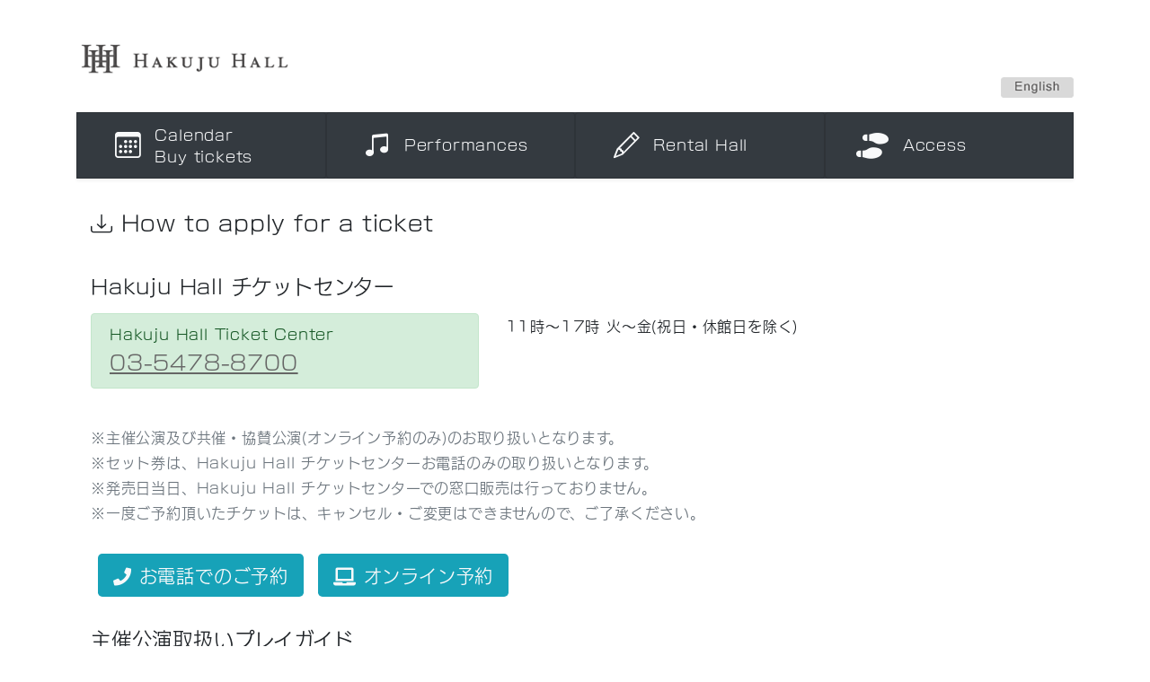

--- FILE ---
content_type: text/html; charset=UTF-8
request_url: https://hakujuhall.jp/pages/ticket_index
body_size: 4654
content:

<!DOCTYPE html>
<!--default layout-->
<html lang="ja">
<head>
<meta http-equiv="Content-Type" content="text/html; charset=utf-8" /><title>How to apply for a ticket｜ハクジュホール</title>
<link href="/favicon.ico?1621503003" type="image/x-icon" rel="icon"/><link href="/favicon.ico?1621503003" type="image/x-icon" rel="shortcut icon"/><meta name="viewport" content="width=device-width, initial-scale=1, shrink-to-fit=no"/><link rel="stylesheet" type="text/css" href="https://stackpath.bootstrapcdn.com/bootstrap/4.5.0/css/bootstrap.min.css" integrity="sha384-9aIt2nRpC12Uk9gS9baDl411NQApFmC26EwAOH8WgZl5MYYxFfc+NcPb1dKGj7Sk" crossorigin="anonymous"/><link rel="stylesheet" type="text/css" href="https://cdn.jsdelivr.net/npm/bootstrap-icons@1.5.0/font/bootstrap-icons.css"/><link rel="stylesheet" type="text/css" href="https://pro.fontawesome.com/releases/v5.10.0/css/all.css" integrity="sha384-AYmEC3Yw5cVb3ZcuHtOA93w35dYTsvhLPVnYs9eStHfGJvOvKxVfELGroGkvsg+p" crossorigin="anonymous"/><link rel="stylesheet" type="text/css" href="/css/mskg.css?1743235851"/><script type="text/javascript" src="https://code.jquery.com/jquery-3.5.1.min.js" integrity="sha256-9/aliU8dGd2tb6OSsuzixeV4y/faTqgFtohetphbbj0=" crossorigin="anonymous"></script><script type="text/javascript" src="https://cdn.jsdelivr.net/npm/popper.js@1.16.0/dist/umd/popper.min.js" integrity="sha384-Q6E9RHvbIyZFJoft+2mJbHaEWldlvI9IOYy5n3zV9zzTtmI3UksdQRVvoxMfooAo" crossorigin="anonymous"></script><script type="text/javascript" src="https://stackpath.bootstrapcdn.com/bootstrap/4.5.0/js/bootstrap.min.js" integrity="sha384-OgVRvuATP1z7JjHLkuOU7Xw704+h835Lr+6QL9UvYjZE3Ipu6Tp75j7Bh/kR0JKI" crossorigin="anonymous"></script>
	<script type="text/javascript" src="//webfont.fontplus.jp/accessor/script/fontplus.js?1np2gcwdGQc%3D&box=VSsCkwQ311Y%3D&aa=1&ab=2" charset="utf-8"></script>

	<script type="text/javascript">
		$(function(){
			$('#lang').css('cursor', 'pointer')
					.hover(
					function () {
						$(this).attr('src', '/img/btn_en_on.png');
					},
					function () {
						$(this).attr('src', '/img/btn_en.png');
					}
			).on('click', function (e){
				window.location = '/pages/ticket_index?lang=en';
			});

		});
	</script>


		<!-- Global site tag (gtag.js) - Google Analytics -->
	<script async src="https://www.googletagmanager.com/gtag/js?id=G-TFXN9TBSGQ"></script>
	<script>
		window.dataLayer = window.dataLayer || [];
		function gtag(){dataLayer.push(arguments);}
		gtag('js', new Date());

		gtag('config', 'G-TFXN9TBSGQ');
	</script>
	</head>
<body>
<div id="fb-root"></div>
<script async defer crossorigin="anonymous" src="https://connect.facebook.net/ja_JP/sdk.js#xfbml=1&version=v18.0" nonce="vzbPLOrj"></script>

<header>
	<div class="container">
		<div class="pt-5">
			<a href="/"><img src="/img/_logo.png" width="237" height="35" alt="HAKUJU HALL"></a>
		</div>
		<div class="text-right pb-3">
			<img id="lang" src="/img/btn_en.png" width="81" height="23" alt="English">
		</div>
	</div>

	<nav>
		<div class="container">
			<div class="navbar-dark bg-dark shadow-sm">
	<!--	<div class="container d-flex justify-content-between">-->
	<!--		<a href="#" class="navbar-brand d-flex align-items-center">-->
	<!--			<strong>TOP</strong>-->
	<!--		</a>-->
<!--			<button class="navbar-toggler" type="button" data-toggle="collapse" data-target="#navbarHeader" aria-controls="navbarHeader" aria-expanded="false" aria-label="Toggle navigation">-->
<!--				<span class="navbar-toggler-icon"></span>-->
<!--			</button>-->
	<!--	</div>-->


	<div class="container">
		<div class="row">
			<div class="d-block d-lg-none">
				<button class="navbar-toggler" type="button" data-toggle="collapse" data-target="#navbarHeader" aria-controls="navbarHeader" aria-expanded="false" aria-label="Toggle navigation">
					<span class="navbar-toggler-icon"></span>
				</button>
			</div>
			<div class="d-none d-lg-block col-md-3 px-md-0 pt-4 py-md-0">
				<div class="list-group">
					<a href="#" class="list-group-item list-group-item-action bg-dark text-light navButton"
					   data-toggle="collapse" data-target="#navbarHeader" aria-controls="navbarHeader" aria-expanded="false" aria-label="Toggle navigation"
					>
						<div class="row">
							<div class="col-3 text-right pr-0">
								<i class="bi bi-calendar3 navIconSize"></i>
							</div>
							<div class="col-9">
								Calendar<br>
								Buy tickets							</div>
						</div>

					</a>

				</div>
			</div>
			<div class="d-none d-lg-block col-md-3 px-md-0 pt-4 py-md-0">
				<div class="list-group">
					<a href="#" class="list-group-item list-group-item-action bg-dark text-light navButton"
					   data-toggle="collapse" data-target="#navbarHeader" aria-controls="navbarHeader" aria-expanded="false" aria-label="Toggle navigation"
					>
						<div class="row">
							<div class="col-3 text-right pr-0">
								<i class="bi bi-music-note-beamed navIconSize"></i>
							</div>
							<div class="col-9 navTitleAdjust">
								Performances							</div>
						</div>

					</a>

				</div>
			</div>
			<div class="d-none d-lg-block col-md-3 px-md-0 pt-4 py-md-0">
				<div class="list-group">
					<a href="#" class="list-group-item list-group-item-action bg-dark text-light navButton"
					   data-toggle="collapse" data-target="#navbarHeader" aria-controls="navbarHeader" aria-expanded="false" aria-label="Toggle navigation"
					>
						<div class="row">
							<div class="col-3 text-right pr-0">
								<i class="bi bi-pencil navIconSize"></i>
							</div>
							<div class="col-9 navTitleAdjust">
								Rental Hall							</div>
						</div>

					</a>

				</div>
			</div>
			<div class="d-none d-lg-block col-md-3 px-md-0 pt-4 py-md-0">
				<div class="list-group">
					<a href="#" class="list-group-item list-group-item-action bg-dark text-light navButton"
					   data-toggle="collapse" data-target="#navbarHeader" aria-controls="navbarHeader" aria-expanded="false" aria-label="Toggle navigation"
					>
						<div class="row">
							<div class="col-3 text-right pr-0">
								<span class="navIconSize"><i class="fas fa-shoe-prints"></i></span>
							</div>
							<div class="col-9 navTitleAdjust">
								Access							</div>
						</div>

					</a>

				</div>
			</div>
		</div>
	</div>
</div>
<div class="collapse bg-secondary" id="navbarHeader">
	<div class="container pb-4">
		<div class="row">
			<div class="col-md-3 px-md-0 pt-4 py-md-0">
				<div class="list-group">
					<a href="/concerts/calendar" class="list-group-item list-group-item-action list-group-item-secondary">
<!--						<svg xmlns="http://www.w3.org/2000/svg" viewBox="0 0 24 24" width="24" height="24"><path fill-rule="evenodd" d="M6.75 0a.75.75 0 01.75.75V3h9V.75a.75.75 0 011.5 0V3h2.75c.966 0 1.75.784 1.75 1.75v16a1.75 1.75 0 01-1.75 1.75H3.25a1.75 1.75 0 01-1.75-1.75v-16C1.5 3.784 2.284 3 3.25 3H6V.75A.75.75 0 016.75 0zm-3.5 4.5a.25.25 0 00-.25.25V8h18V4.75a.25.25 0 00-.25-.25H3.25zM21 9.5H3v11.25c0 .138.112.25.25.25h17.5a.25.25 0 00.25-.25V9.5z"></path></svg>-->
						<i class="bi bi-calendar3 pr-1"></i>
						Calendar					</a>
					<a href="/pages/ticket_index" class="list-group-item list-group-item-action list-group-item-secondary">
<!--						<svg xmlns="http://www.w3.org/2000/svg" viewBox="0 0 24 24" width="24" height="24"><path d="M4.97 11.03a.75.75 0 111.06-1.06L11 14.94V2.75a.75.75 0 011.5 0v12.19l4.97-4.97a.75.75 0 111.06 1.06l-6.25 6.25a.75.75 0 01-1.06 0l-6.25-6.25zm-.22 9.47a.75.75 0 000 1.5h14.5a.75.75 0 000-1.5H4.75z"></path></svg>-->
						<i class="bi bi-download pr-1"></i>
						How to apply for a ticket					</a>
					<a href="/concerts/ticket" class="list-group-item list-group-item-action list-group-item-secondary">
<!--						<svg xmlns="http://www.w3.org/2000/svg" viewBox="0 0 24 24" width="24" height="24"><path d="M9.25 12a.75.75 0 01-.22.53l-2.75 2.75a.75.75 0 01-1.06-1.06L7.44 12 5.22 9.78a.75.75 0 111.06-1.06l2.75 2.75c.141.14.22.331.22.53zm2 2a.75.75 0 000 1.5h5a.75.75 0 000-1.5h-5z"></path><path fill-rule="evenodd" d="M0 4.75C0 3.784.784 3 1.75 3h20.5c.966 0 1.75.784 1.75 1.75v14.5A1.75 1.75 0 0122.25 21H1.75A1.75 1.75 0 010 19.25V4.75zm1.75-.25a.25.25 0 00-.25.25v14.5c0 .138.112.25.25.25h20.5a.25.25 0 00.25-.25V4.75a.25.25 0 00-.25-.25H1.75z"></path></svg>-->
						<i class="bi bi-journal-check pr-1"></i>
						Ticket purchase and confirmation					</a>
					<a href="/concerts/archived" class="list-group-item list-group-item-action list-group-item-secondary">
						<i class="bi bi-search pr-1"></i>
						Archive					</a>
				</div>
			</div>
			<div class="col-md-3 px-md-0 pt-4 py-md-0">
				<div class="list-group">
					<a href="/pages/schedule_concert" class="list-group-item list-group-item-action list-group-item-secondary">
						<i class="bi bi-star pr-1"></i>
						Series					</a>
					<a href="/pages/schedule_support" class="list-group-item list-group-item-action list-group-item-secondary">
						<i class="fas fa-leaf pr-1"></i>
						Support					</a>
<!--					<a href="/pages/schedule_co_presented" class="list-group-item list-group-item-action list-group-item-secondary">-->
<!--						<i class="far fa-handshake pr-1"></i>-->
<!--						--><?//= __('共催').'・'.__('協賛').' '.__('公演') ?>
<!--					</a>-->
					<a href="/interviews" class="list-group-item list-group-item-action list-group-item-secondary">
						<i class="bi bi-mic pr-1"></i>
						interview					</a>
					<a href="/reviews/index" class="list-group-item list-group-item-action list-group-item-secondary">
						<i class="fas fa-pencil pr-1"></i>
						公演レビュー					</a>
				</div>
			</div>
			<div class="col-md-3 px-md-0 pt-4 py-md-0">
				<div class="list-group">
					<a href="/pages/hall_info_index" class="list-group-item list-group-item-action list-group-item-secondary">
						<i class="fas fa-bullseye pr-1"></i>
						Features/Concepts					</a>
					<a href="/pages/rental_index" class="list-group-item list-group-item-action list-group-item-secondary">
						<i class="bi bi-list-ol pr-1"></i>
						Application flow					</a>
					<a href="/rental/pdf/rule.pdf?202408" class="list-group-item list-group-item-action list-group-item-secondary">
						<i class="bi bi-exclamation-triangle pr-1"></i>
						Rules of Use					</a>
					<a href="/rental/pdf/tariff.pdf?20260331_202501update" class="list-group-item list-group-item-action list-group-item-secondary">
						<i class="bi bi-currency-yen pr-1"></i>
						Usage fee list<br>　 2026年3月31日までのご利用分（旧料金表）					</a>
					<a href="/rental/pdf/tariff_comparison.pdf?202501update" class="list-group-item list-group-item-action list-group-item-secondary">
						<i class="bi bi-currency-yen pr-1"></i>
						Usage fee list<br>　 2026年4月1日からのご利用分（新料金表）					</a>
					<a href="/rental/pdf/faci.pdf" class="list-group-item list-group-item-action list-group-item-secondary">
						<i class="bi bi-volume-up pr-1"></i>
						Facility Overview					</a>
					<a href="/hall_info/pdf/seat_normal.pdf?2024" class="list-group-item list-group-item-action list-group-item-secondary">
						<i class="fas fa-couch pr-1"></i>
						Seating chart					</a>
					<a href="/hall_info/pdf/hayawari.pdf" class="list-group-item list-group-item-action list-group-item-secondary">
						<i class="bi bi-clock pr-1"></i>
						Early cracking					</a>
					<a href="/rental/pdf/support.pdf" class="list-group-item list-group-item-action list-group-item-secondary">
						<i class="bi bi-heart pr-1"></i>
						Support plan					</a>
					<a href="/pages/contact_form" class="list-group-item list-group-item-action list-group-item-secondary">
						<i class="bi bi-envelope pr-1"></i>
						Inquiry					</a>
				</div>
			</div>
			<div class="col-md-3 px-md-0 pt-4 py-md-0">
				<div class="list-group">
					<a href="/pages/access_index" class="list-group-item list-group-item-action list-group-item-secondary">
						<i class="bi bi-pin-map pr-1"></i>
						Access					</a>
					<a href="/pages/access_parking" class="list-group-item list-group-item-action list-group-item-secondary">
						<i class="fas fa-car pr-1"></i>
						Parking Info					</a>
									</div>
			</div>
		</div>
	</div>
</div>

					</div>
	</nav>

	</header>



<main role="main">
	<div class="container pages">
		<div id="contentsSpace" class="mb-5 my-2 mb-lg-5 m-lg-3">
			<h1 class="my-lg-4"><i class="bi bi-download"></i> How to apply for a ticket</h1>
						<h2>Hakuju Hall チケットセンター</h2>
<div class="row mb-4">
	<div class="col-12 col-lg-5">
		<div class="alert alert-success ticketCenter" role="alert">
	<h5>Hakuju Hall Ticket Center</h5>
	<span class="tel"><a href="tel:0354788700">03-5478-8700</a></span>
</div>
	</div>
	<div class="col-12 col-lg-7">
		11時〜17時 火〜金(祝日・休館日を除く)
	</div>
</div>
<p class="text-muted mb-4">※主催公演及び共催・協賛公演(オンライン予約のみ)のお取り扱いとなります。<br>
※セット券は、Hakuju Hall チケットセンターお電話のみの取り扱いとなります。<br>
※発売日当日、Hakuju Hall チケットセンターでの窓口販売は行っておりません。<br>
※一度ご予約頂いたチケットは、キャンセル・ご変更はできませんので、ご了承ください。</p>

<div class="d-flex flex-row bd-highlight mb-3">
	<div class="p-2 bd-highlight">
		<a class="btn bg-info btn-lg text-light text-decoration-none" href="/pages/ticket_tel"><i class="fas fa-phone"></i> お電話でのご予約</a>
	</div>
	<div class="p-2 bd-highlight">
		<a class="btn bg-info btn-lg text-light text-decoration-none" href="/pages/ticket_web"><i class="fas fa-laptop"></i> オンライン予約</a>
	</div>
</div>

<h2>主催公演取扱いプレイガイド</h2>
<h3>ローソンチケット</h3>
<ul class="list-group list-group-flush list-no-border">
	<li class="list-group-item"><a href="https://l-tike.com/">ローチケ.com https://l-tike.com/</a></li>
	<li class="list-group-item">ローソン店頭 Loppi </li>
</ul>
<h3>e+(イープラス)</h3>
<ul class="list-group list-group-flush list-no-border">
	<li class="list-group-item"><a href="https://eplus.jp">https://eplus.jp</a></li>
</ul>

<h2>Seating chart</h2>
<div class="row mb-4">
	<div class="col-12 col-lg-5 mt-3">
		通常の座席表 <a href="/img/pages/ticket_index_seat.pdf"><span class="badge badge-secondary">PDF</span></a><br>
		<a href="/img/pages/ticket_index_seat.pdf"><img class="mt-3" src="/img/pages/ticket_index_01.gif" /></a>
	</div>
	<div class="col-12 col-lg-7 mt-3">
		リクライニング・コンサート時の座席表 <a href="/img/pages/ticket_index_seat_reclining.pdf"><span class="badge badge-secondary">PDF</span></a><br>
		<a href="/img/pages/ticket_index_seat_reclining.pdf"><img class="mt-3" src="/img/pages/ticket_index_02.gif" /></a>
	</div>
</div>


<h2>車椅子・盲導犬同伴でのご来場について</h2>
<p>Hakuju Hall では、車椅子席もご用意しております(Q列17-18)<br>
	スペース確保のための準備が必要ですので、車検子をご利用の方、盲導犬同伴でお越しの方は、あらかじめ各公演主催者へご連絡ください。<br><br>
	<span class="text-muted"> ※Hakuju Hall主催公演につきましては、Hakuju Hallチケットセンター(<a href="tel:0354788700">03-5478-8700</a>)までお問い合わせ下さい。</span></p>
		</div>
	</div>
</main>


<footer class="text-muted">
	<div class="container mb-5 border-top border-bottom">
		<div class="d-flex flex-column flex-md-row">
			<div class="p-2"><a href="/sitemap">site map</a></div>
			<div class="p-2"><a href="/privacy">Privacy Policy</a></div>
			<div class="p-2"><a href="/pdf/hakuju.pdf?2024">Company Info</a></div>
			<div class="p-2"><a href="/">Home</a></div>
			<div class="p-2"><a href="/pages/contact_form">Inquiry</a></div>
					</div>
		<div class="text-right small">
			Unauthorized transcription or reproduction of articles and images posted on HP is prohibited.		</div>
	</div>
</footer>


</body>
</html>


--- FILE ---
content_type: text/css
request_url: https://hakujuhall.jp/css/mskg.css?1743235851
body_size: 2500
content:
/*.largeIcon{*/
/*	font-size: 32px;*/
/*}*/

/*.middleIcon{*/
/*	font-size: 24px;*/
/*}*/

/*.nowrap {*/
/*	white-space:nowrap;*/
/*}*/

/*.cursorPointer {*/
/*	cursor: pointer;*/
/*}*/

/* 使用申込書 */
.editH3 {
	border-top: 3px solid #4f4d4d;
	border-bottom: 3px solid #4f4d4d;
	padding: 10px;
	background: #f2f2f2;
	vertical-align: text-top;
	margin-top: 20px;
	margin-bottom: 20px;
	font-size: 1.1em;
}
.table_row{
	margin-left: 0 !important;
	margin-right: 0 !important;
}
.table_label{
	background-color: #e3f0ff;
}
.table_value{
	background-color: #f0f8ff;
	padding: 4px !important;
	vertical-align: middle !important;
}
/* 使用申込書 */

/*hkjh*/

@media all and (-ms-high-contrast: none) {
  /* IEだけに効かす */
  .img-thumbnail{
		min-height: 0%;
	}

	.ieDetailImage{
		width: 100%;
		min-height: 0%;
	}
}

ruby{
	text-indent: 0px;
}
rt{
	text-indent: 0px;
	line-height: normal;
	text-emphasis: none;
}

.topCarouselHeight{
	height: 300px;
}

.mskgFit{
	object-fit: cover;
}

.topIcon{
	padding-left: 2px;
	padding-right: 2px
}
.img-topIcon{
	padding: .25rem;
	/*background-color: #fff;*/
	/*border: 1px solid #dee2e6;*/
	/*border-radius: .25rem;*/
	max-width: 100%;
	height: auto;
}

#topNotice a:link ,footer a:link , .pages a:link {color:#666666; text-decoration: underline} /*未訪問のリンクの色*/
#topNotice a:visited ,footer a:visited , .pages a:visited {color:#666666;} /*訪問済みのリンクの色*/
#topNotice a:hover ,footer a:hover , .pages a:hover {color:#999999;} /*カーソルが乗っているリンクの色*/
#topNotice a:active ,footer a:active , .pages a:active {color:#666666;} /*クリック中のリンクの色*/

.TopTopic{
	padding: 0 0.3rem 1.25rem 0.3rem;
}

.TopTopic .timeSchedule{
	margin-top: 2px;
	margin-bottom: 10px;
	font-size: 0.9rem;
}

.TopTopic .subtitle{
	font-size: 0.75rem;
}

.TopTopic .mainTitle{
	font-size: 1rem;
	font-family: "FOT-ニューロダン ProN M";
	margin-bottom: 10px;
	padding-left: 10px;
	padding-right: 10px;
}

.TopTopic .btn-group{
	margin-left: 12px;
}

/*pages*/

body{
	font-family: "FOT-ニューロダン ProN M";
	letter-spacing: 0.05em;
	/*text-align: justify;*/
}

textarea::placeholder {
	color: red;
	font-family: "FOT-ニューロダン ProN M";
}

.navIconSize{
	font-size: 1.8em;
}
.navTitleAdjust{
	padding-top: .7em;
}
.navButton{
	height: 74px;
}

.pages{
	line-height: 1.8em;

}

.pages h1, .pages h2, .pages h3, .pages h4, .pages h5{
	font-family: "FOT-ニューロダン ProN M";
}

.pages h1{
	font-size: 1.5em;
	padding-top: 10px;
	padding-bottom: 10px;
}
.pages h2{
	font-size: 1.4em;
	padding-top: 10px;
	padding-bottom: 10px;
}
.pages h3{
	font-size: 1.1em;
	padding-top: 10px;
}

.pages h4{
	font-size: 1em;
	padding-top: 10px;
}

.pages img{
	margin-bottom: 0px !important;
}

.pages .figure-caption{
	text-align: left;
}

/*Top*/
.top_credit{
	font-size: .6em;
}


/*カレンダー*/
.cell_time{
	font-family: "FOT-ニューロダン ProN M";
	font-size: 12px;
	margin-bottom: 2px;
}
.cell_title{
	font-size: 12px;
	font-family: Verdana, "MS P Gothic", "ＭＳ Ｐゴシック", "Hiragino kaku Gothic Pro", "ヒラギノ角ゴ Pro W3", sans-serif;
	font-weight: normal;
	font-style: normal;
	line-height: 1.2em;
	/*letter-spacing: 0px;*/
	margin-bottom: 0px;;
	margin-left: 3px;
}

.cell_closing{
	font-size: 12px;
	font-family: Verdana, "MS P Gothic", "ＭＳ Ｐゴシック", "Hiragino kaku Gothic Pro", "ヒラギノ角ゴ Pro W3", sans-serif;
	font-weight: normal;
	font-style: normal;
	line-height: 1.2em;
	color:green;
	margin-top: 3px;
	margin-left: 3px;
}

.bgHighLight{
	background-color: #f3de9f;
}

/*コンサートリスト*/
.event_title{
	padding-left: 0;
}
.concertItem h3 {
	margin-top:14px;
	border-top: 3px solid #4f4d4d;
	border-bottom: 3px solid #4f4d4d;
	padding: 10px;
	background: #f2f2f2;
	vertical-align: text-top;
}
.concertItem .badge {
	margin-left: 14px;
	margin-top: 17px;
	margin-right: 10px;
	vertical-align: middle;
}

.concertItem h4 {
	line-height: 1.8em;
	vertical-align: text-top;
}

.concertItem figure{
	/*width: 200px;*/
}

.concertStartTime{
	font-family: "FOT-ニューロダン ProN M";
}

.concertReglining{
	/*margin-top: -6px;*/
	fill: currentColor;
	margin-bottom: 10px;
}
.concertReglining svg{
	vertical-align: unset;
}


.concertItem a:link {color:#666666; text-decoration: underline} /*未訪問のリンクの色*/
.concertItem a:visited {color:#666666;} /*訪問済みのリンクの色*/
.concertItem a:hover {color:#999999;} /*カーソルが乗っているリンクの色*/
.concertItem a:active  {color:#666666;} /*クリック中のリンクの色*/

.buttonLinkColor a:link {color:#fff; text-decoration: none} /*未訪問のリンクの色*/
.buttonLinkColor a:visited {color:#fff;} /*訪問済みのリンクの色*/
.buttonLinkColor a:hover {color:#fff;} /*カーソルが乗っているリンクの色*/
.buttonLinkColor a:active  {color:#666666;} /*クリック中のリンクの色*/

.borderTitle{
	border: 1px solid #000000;
	border-radius: 0.4em;
	padding: 10px;
	background-color: #eeeeee;
	margin-bottom: 10px;
}

.borderTitle legend{
	font-family: "FOT-ニューロダン ProN M";
	font-size: 1em;
	margin-bottom: 0px;
	margin-left: 5px;

}

/*details*/
.details .subtitle {
	font-family: "FOT-ニューロダン ProN M";
}


.sideSection{
	font-size: 0.9em;
	line-height: 1.6em;
}

.sideSection h4{
	font-size: 1.05em;
}

.sideSection section{
	margin-bottom: 20px;
}

.details h1{
	margin-bottom: 0px;
	padding-top: 0px;
}

.details strong{
	font-family: "FOT-ニューロダン ProN M";
}

.timeSchedule, .details h3{
	border-top: 3px solid #4f4d4d;
	border-bottom: 3px solid #4f4d4d;
	padding: 10px;
	background: #f2f2f2;
	vertical-align: text-top;
	margin-top: 20px;
	margin-bottom: 20px;
}

.timeSchedule .date {
	font-family: "FOT-ニューロダン ProN M";
	padding-left: 0px;
}

.infoSection .program{
	/*font-size: .8em;*/
}

.infoSection .figure-caption{
	font-size: .4em;
}

.infoSectionText{
	/*font-size: .9em;*/
}

.ticketStatusText{
	font-family: "FOT-ニューロダン ProN M";
}

#profileSection{
	margin-bottom: 50px;
	text-align: justify;
}

.profile h4{
	font-size: 1em;
	line-height: 1.6em;
	border-bottom: 1px solid #4f4d4d;
}

.profile div {
	font-size: .9em;
	line-height: 1.6em;
	letter-spacing: 0.15em;
}

.ticketCenter h5{
	font-size: 1em;
}

.ticketCenter .tel{
	font-size: 1.4em;
}


/*profile*/
.profile .figure-caption{
	width: 150px
}

/*concert detail*/
.idInfo{
	font-size: 9px;
	color: #aaa;
}

[role="button"] {
	text-decoration: none !important;
}

/*Interview*/
.InterviewHeadTitle{
	font-family: "FOT-ニューロダン ProN M";
	font-size: 1.2em !important;
	padding-bottom: 2px !important;
	margin-bottom: 2px !important;
}

.InterviewHeadLead{
	font-size: .9em;
	color: #666666;
}

.InterviewBlockArtist,
.InterviewHeadName,
.InterviewHeadDate{
	font-family: "FOT-ニューロダン ProN M";
}

.InterviewBlockQuestion{
	color: #af871a;
	font-size: 1.05em !important;
	line-height: 1.4em;
	margin-bottom: 20px;
}

.list-no-border > .list-group-item{
	border-width: 0;
}


/*static page*/
.maruList  {
  margin: 0;
  padding: 0
}
.maruList li  {
  list-style: none;
  padding-left: 1.45em;
  text-indent: -1.45em;
}

.general_list {
	padding-top: 0px;
	padding-bottom: 0px;
}

.schedule_concert_logo{
	margin-top: 30px;
}

.rental_index_number{
	font-family: "FOT-ニューロダン ProN M";
	font-size: 1.4em;
	padding-top: 30px;
}

.rental_index_comment {
	padding-top: 0px;
	padding-bottom: 0px;
}

.access_index_list {
	padding-top: 0px;
	padding-bottom: 0px;
}

.access_parking_map{
	margin-top: 30px;
}

.access_parking_number{
	font-family: "FOT-ニューロダン ProN M";
	font-size: 1.2em;
	padding-top: 6px;
}

/*School*/
.school_qa .close{
	font-size: 1em;
}
.school_qa dd li{
	list-style: none;
}
.school_qa dt {
	color: brown;
	text-decoration: underline;
}

/*pdf.js*/
figure canvas {
	border: 1px solid #666;
	direction: ltr;
}

/* ルビ */
rt {
	translate: 0 0em;
}
@-moz-document url-prefix() {
	rt {
		position: relative;
		top: .9em;
	}
}
/* Safari 10.1以降 */
@supports (-webkit-appearance:none) and (stroke-color:transparent) {
	/* Safari専用のCSSスタイル */
	ruby rt {
		translate: 0 .9em;
	}
}

/* Safari 9~10.0 */
@media not all and (min-resolution:.001dpcm) {
	@media {
		/* Safari専用のCSSスタイル */
		ruby rt {
			translate: 0 .9em;
		}
	}
}
